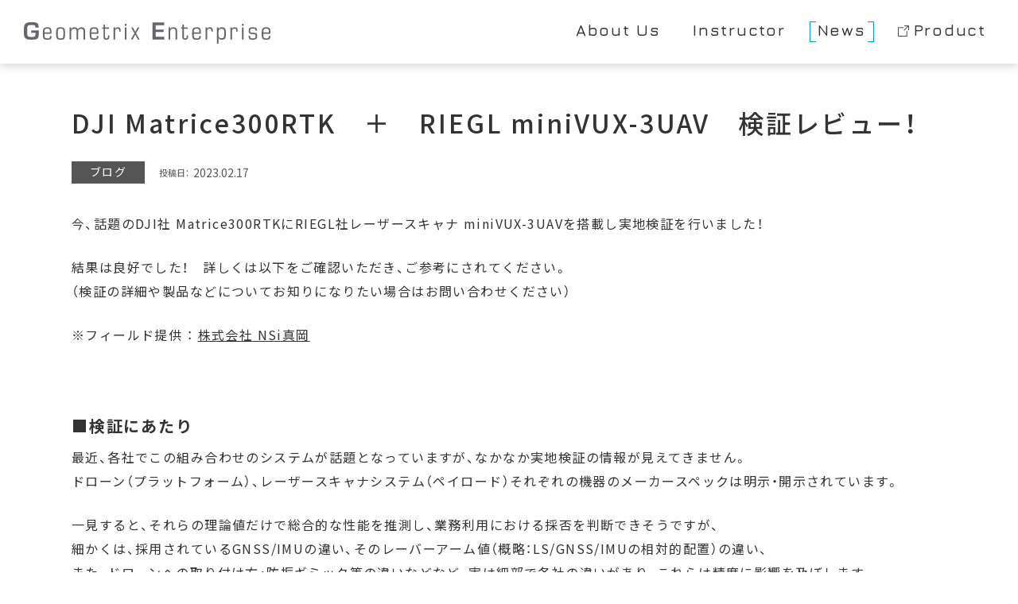

--- FILE ---
content_type: text/html; charset=UTF-8
request_url: https://www.geometrix.jp/information/800/
body_size: 8180
content:
<!DOCTYPE html>
<html lang="ja">

<head>
<!-- Google Tag Manager -->
<script>(function(w,d,s,l,i){w[l]=w[l]||[];w[l].push({'gtm.start':
new Date().getTime(),event:'gtm.js'});var f=d.getElementsByTagName(s)[0],
j=d.createElement(s),dl=l!='dataLayer'?'&l='+l:'';j.async=true;j.src=
'https://www.googletagmanager.com/gtm.js?id='+i+dl;f.parentNode.insertBefore(j,f);
})(window,document,'script','dataLayer','GTM-TT9VCHF');</script>
<!-- End Google Tag Manager -->
<meta charset="utf-8">
<meta name="format-detection" content="telephone=no">
<meta name="viewport" content="width=device-width, initial-scale=1.0">
<link rel="apple-touch-icon" sizes="180x180" href="/img/favicons/apple-touch-icon.png">
<link rel="icon" type="image/png" sizes="32x32" href="/img/favicons/favicon-32x32.png">
<link rel="icon" type="image/png" sizes="16x16" href="/img/favicons/favicon-16x16.png">
<link rel="manifest" href="/img/favicons/site.webmanifest">
<link rel="mask-icon" href="/img/favicons/safari-pinned-tab.svg" color="#4f4f4f">
<meta name="msapplication-TileColor" content="#2d89ef">
<meta name="theme-color" content="#ffffff">

<link rel="stylesheet" href="https://cdn.jsdelivr.net/npm/yakuhanjp@3.3.1/dist/css/yakuhanjp.min.css">
<link rel="stylesheet" href="/css/common/common.css?20230608104449">

<link rel="stylesheet" href="https://unpkg.com/scroll-hint@1.1.2/css/scroll-hint.css">
<link rel="stylesheet" href="/css/common/child.css?20230217100740">

<link rel="stylesheet" href="/css/news.css?20220929152126">
<noscript><link rel="stylesheet" href="/css/common/noscript.css"></noscript>

<meta name='robots' content='index, follow, max-image-preview:large, max-snippet:-1, max-video-preview:-1' />
	<style>img:is([sizes="auto" i], [sizes^="auto," i]) { contain-intrinsic-size: 3000px 1500px }</style>
	
	<!-- This site is optimized with the Yoast SEO plugin v24.9 - https://yoast.com/wordpress/plugins/seo/ -->
	<title>DJI Matrice300RTK　＋　RIEGL miniVUX-3UAV　検証レビュー！ | ニュース | Geometrix Enterprise</title>
	<meta property="og:locale" content="ja_JP" />
	<meta property="og:type" content="article" />
	<meta property="og:title" content="DJI Matrice300RTK　＋　RIEGL miniVUX-3UAV　検証レビュー！ | ニュース | Geometrix Enterprise" />
	<meta property="og:description" content="今、話題のDJI社 Matrice300RTKにRIEGL社レーザースキャナ miniVUX-3UAVを搭載し実地検証を行いました！ 結果は良好でした！　詳しくは以下をご確認いただき、ご参考にされてください。 （検証の詳 [&hellip;]" />
	<meta property="og:url" content="https://www.geometrix.jp/information/800/" />
	<meta property="og:site_name" content="Geometrix Enterprise" />
	<meta property="article:published_time" content="2023-02-17T07:03:46+00:00" />
	<meta property="article:modified_time" content="2023-03-06T02:15:06+00:00" />
	<meta property="og:image" content="https://www.geometrix.jp/wp-content/uploads/2023/02/Matrice300RTKminiVUX3-scaled.jpg" />
	<meta name="author" content="金井度量衡 荻野" />
	<meta name="twitter:card" content="summary_large_image" />
	<script type="application/ld+json" class="yoast-schema-graph">{"@context":"https://schema.org","@graph":[{"@type":"Article","@id":"https://www.geometrix.jp/information/800/#article","isPartOf":{"@id":"https://www.geometrix.jp/information/800/"},"author":{"name":"金井度量衡 荻野","@id":"https://www.geometrix.jp/#/schema/person/3077a5f426d7ef2f509ff135981d5fc2"},"headline":"DJI Matrice300RTK　＋　RIEGL miniVUX-3UAV　検証レビュー！","datePublished":"2023-02-17T07:03:46+00:00","dateModified":"2023-03-06T02:15:06+00:00","mainEntityOfPage":{"@id":"https://www.geometrix.jp/information/800/"},"wordCount":115,"publisher":{"@id":"https://www.geometrix.jp/#organization"},"image":{"@id":"https://www.geometrix.jp/information/800/#primaryimage"},"thumbnailUrl":"https://www.geometrix.jp/wp-content/uploads/2023/02/Matrice300RTKminiVUX3-scaled.jpg","articleSection":["ブログ"],"inLanguage":"ja"},{"@type":"WebPage","@id":"https://www.geometrix.jp/information/800/","url":"https://www.geometrix.jp/information/800/","name":"DJI Matrice300RTK　＋　RIEGL miniVUX-3UAV　検証レビュー！ | ニュース | Geometrix Enterprise","isPartOf":{"@id":"https://www.geometrix.jp/#website"},"primaryImageOfPage":{"@id":"https://www.geometrix.jp/information/800/#primaryimage"},"image":{"@id":"https://www.geometrix.jp/information/800/#primaryimage"},"thumbnailUrl":"https://www.geometrix.jp/wp-content/uploads/2023/02/Matrice300RTKminiVUX3-scaled.jpg","datePublished":"2023-02-17T07:03:46+00:00","dateModified":"2023-03-06T02:15:06+00:00","breadcrumb":{"@id":"https://www.geometrix.jp/information/800/#breadcrumb"},"inLanguage":"ja","potentialAction":[{"@type":"ReadAction","target":["https://www.geometrix.jp/information/800/"]}]},{"@type":"ImageObject","inLanguage":"ja","@id":"https://www.geometrix.jp/information/800/#primaryimage","url":"https://www.geometrix.jp/wp-content/uploads/2023/02/Matrice300RTKminiVUX3-scaled.jpg","contentUrl":"https://www.geometrix.jp/wp-content/uploads/2023/02/Matrice300RTKminiVUX3-scaled.jpg","width":2560,"height":1920},{"@type":"BreadcrumbList","@id":"https://www.geometrix.jp/information/800/#breadcrumb","itemListElement":[{"@type":"ListItem","position":1,"name":"ホーム","item":"https://www.geometrix.jp/"},{"@type":"ListItem","position":2,"name":"DJI Matrice300RTK　＋　RIEGL miniVUX-3UAV　検証レビュー！"}]},{"@type":"WebSite","@id":"https://www.geometrix.jp/#website","url":"https://www.geometrix.jp/","name":"Geometrix Enterprise","description":"「ドローン」×「測量」プロによる直接指導で確かな技術をその手に。Geometrix Enterprise は、DJI ENTERPRISE 認定特約店・DJI CAMP ENTERPRISE 認定講座です。","publisher":{"@id":"https://www.geometrix.jp/#organization"},"potentialAction":[{"@type":"SearchAction","target":{"@type":"EntryPoint","urlTemplate":"https://www.geometrix.jp/?s={search_term_string}"},"query-input":{"@type":"PropertyValueSpecification","valueRequired":true,"valueName":"search_term_string"}}],"inLanguage":"ja"},{"@type":"Organization","@id":"https://www.geometrix.jp/#organization","name":"Geometrix Enterprise","url":"https://www.geometrix.jp/","logo":{"@type":"ImageObject","inLanguage":"ja","@id":"https://www.geometrix.jp/#/schema/logo/image/","url":"https://www.geometrix.jp/wp-content/uploads/2022/09/graph.jpg","contentUrl":"https://www.geometrix.jp/wp-content/uploads/2022/09/graph.jpg","width":302,"height":302,"caption":"Geometrix Enterprise"},"image":{"@id":"https://www.geometrix.jp/#/schema/logo/image/"}},{"@type":"Person","@id":"https://www.geometrix.jp/#/schema/person/3077a5f426d7ef2f509ff135981d5fc2","name":"金井度量衡 荻野","image":{"@type":"ImageObject","inLanguage":"ja","@id":"https://www.geometrix.jp/#/schema/person/image/","url":"https://secure.gravatar.com/avatar/233a9bda3326a9b2e9481c179fbb763e?s=96&d=mm&r=g","contentUrl":"https://secure.gravatar.com/avatar/233a9bda3326a9b2e9481c179fbb763e?s=96&d=mm&r=g","caption":"金井度量衡 荻野"}}]}</script>
	<!-- / Yoast SEO plugin. -->


<style id='classic-theme-styles-inline-css' type='text/css'>
/*! This file is auto-generated */
.wp-block-button__link{color:#fff;background-color:#32373c;border-radius:9999px;box-shadow:none;text-decoration:none;padding:calc(.667em + 2px) calc(1.333em + 2px);font-size:1.125em}.wp-block-file__button{background:#32373c;color:#fff;text-decoration:none}
</style>
<link rel='stylesheet' id='aurora-heatmap-css' href='https://www.geometrix.jp/wp-content/plugins/aurora-heatmap/style.css' type='text/css' media='all' />
<script type="text/javascript" id="aurora-heatmap-js-extra">
/* <![CDATA[ */
var aurora_heatmap = {"_mode":"reporter","ajax_url":"https:\/\/www.geometrix.jp\/wp-admin\/admin-ajax.php","action":"aurora_heatmap","reports":"click_pc,click_mobile","debug":"0","ajax_delay_time":"3000","ajax_interval":"10","ajax_bulk":null};
/* ]]> */
</script>
<script type="text/javascript" src="https://www.geometrix.jp/wp-content/plugins/aurora-heatmap/js/aurora-heatmap.min.js" id="aurora-heatmap-js"></script>

<script src="/js/webfontloader.js?20230217103304"></script>
</head>

<body id="top" class="pc index">
<!-- Google Tag Manager (noscript) -->
<noscript><iframe src="https://www.googletagmanager.com/ns.html?id=GTM-TT9VCHF"
height="0" width="0" style="display:none;visibility:hidden"></iframe></noscript>
<!-- End Google Tag Manager (noscript) -->
<noscript><div id="nojs">JavaScriptが無効のため、一部機能がご利用いただけない場合や正しい情報を取得できない場合がございます。</div></noscript>

<div id="wrapper">


<header id="header_wrap">
	<h1 id="logo"><a href="/" class="logo_link"><img src="/img/common/logo.svg" alt="Geometrix Enterprise" width="310" height="27" class="logo_img"></a></h1>
	<div id="toggle"><button type="button" class="toggle_btn"><span class="toggle_txt">MENU</span></button></div>
	<nav id="menu" class="menu_dis">
		<ul class="menu_list">
			<li class="menu_item"><a href="/about-us/" class="menu_link"><span class="menu_link_in">About Us</span></a></li>
			<li class="menu_item"><a href="/instructor/" class="menu_link"><span class="menu_link_in">Instructor</span></a></li>
			<li class="menu_item on"><a href="/information/" class="menu_link"><span class="menu_link_in">News</span></a></li>
			<li class="menu_item"><a href="https://enterprise.dji.com/jp" target="_blank" rel="noopener" class="menu_link"><span class="menu_link_in">Product</span></a></li>
		</ul>
		<div class="header_cta">
			<a href="/form/contact/" class="cta_btn"><span class="cta_btn_txt">お問い合わせフォーム</span></a>
		</div>
	</nav>
</header>

<main id="content_wrap" class="news_post">
	<h1 class="page_title">DJI Matrice300RTK　＋　RIEGL miniVUX-3UAV　検証レビュー！</h1>

	<div class="content_area">
		<p class="news_post_info post_content">
			<span class="news_cate">ブログ</span>
			投稿日：<time datetime="2023-02-17" class="news_date">2023.02.17</time>
		</p>

		<p>今、話題の<span>DJI</span>社<span> Matrice300RTK</span>にRIEGL社レーザースキャナ<span> miniVUX-3UAV</span>を搭載し実地検証を行いました！</p>
<p>結果は良好でした！　詳しくは以下をご確認いただき、ご参考にされてください。<br />
（検証の詳細や製品などについてお知りになりたい場合はお問い合わせください）</p>
<p>※フィールド提供 ： <a href="http://nsimoka.com/">株式会社 NSi真岡</a></p>
<p>&nbsp;</p>
<h5><strong>■検証にあたり</strong></h5>
<p>最近、各社でこの組み合わせのシステムが話題となっていますが、なかなか実地検証の情報が見えてきません。<br />
ドローン（プラットフォーム）、レーザースキャナシステム（ペイロード）それぞれの機器のメーカースペックは明示・開示されています。</p>
<p>一見すると、それらの理論値だけで総合的な性能を推測し、業務利用における採否を判断できそうですが、<br />
細かくは、採用されているGNSS/IMUの違い、そのレーバーアーム値（概略：LS/GNSS/IMUの相対的配置）の違い、<br />
また、ドローンへの取り付け方・防振ギミック等の違いなどなど、実は細部で各社の違いがあり、これらは精度に影響を及ぼします。<br />
(補足：そのため地理院マニュアル案ではボアサイトキャリブレーションにより定期点検し、適用業務における要求事項を満たすか事前確認するようガイドラインしているわけです)。</p>
<p>様々な目的・要求の業務に、様々なシステムを用いて対応するためにも、<br />
やはり、実地で性能評価することが極めて重要であり、それを地理院が求める項目において証明することが必要なのだと思います。</p>
<p>&nbsp;</p>
<p>金井度量衡株式会社・Geometrix Enterprise</p>
<p>吉田雄一（写真測量学会認定講師）　　　拝</p>
<p>&nbsp;</p>
<p>&nbsp;</p>
<h5><strong>■使用機器</strong></h5>
<p>・ドローン　　　　　：　<a href="https://www.dji.com/jp/matrice-300">DJI Matrice 300 RTK</a> <span style="color: #ff0000;"><br />
</span>・レーザースキャナ　：　<a href="https://www.riegl-japan.co.jp/product/uas-uav/riegl-minivux-3uav.html">RIEGL miniVUX-3UAV </a><span style="color: #ff0000;"><br />
</span>・ソフトウェア　　　：　<a href="https://www.applanix.com/products/pospac-uav.htm">Applanix POSPac UAV</a>　、　<a href="https://www.riegl-japan.co.jp/product/software/s-air-mobile/riprocess.html">RIEGL RiPROCESS</a></p>
<p><img fetchpriority="high" decoding="async" src="https://www.geometrix.jp/wp-content/uploads/2023/02/Matrice300RTKminiVUX3-scaled.jpg" alt="" width="702" height="527" class="wp-image-812 aligncenter" srcset="https://www.geometrix.jp/wp-content/uploads/2023/02/Matrice300RTKminiVUX3-scaled.jpg 2560w, https://www.geometrix.jp/wp-content/uploads/2023/02/Matrice300RTKminiVUX3-891x668.jpg 891w, https://www.geometrix.jp/wp-content/uploads/2023/02/Matrice300RTKminiVUX3-768x576.jpg 768w, https://www.geometrix.jp/wp-content/uploads/2023/02/Matrice300RTKminiVUX3-1536x1152.jpg 1536w, https://www.geometrix.jp/wp-content/uploads/2023/02/Matrice300RTKminiVUX3-2048x1536.jpg 2048w" sizes="(max-width: 702px) 100vw, 702px" /></p>
<h5><strong>■検証概要</strong></h5>
<p>・精度検証：飛行高度別　ボアサイトキャリブレーション<br />
ボアサイトキャリブレーション：<span><a href="https://psgsv2.gsi.go.jp/koukyou/public/uavls/doc/ex_cal.pdf">【UAVレーザ測量マニュアル改正案】_補足資料_CAL手法</a></span></p>
<p>・飛行時間検証：自動飛行ルートのループ設定による、安全運航限界の確認</p>
<p>&nbsp;</p>
<h5><strong>■飛行諸元</strong></h5>
<p>・精度検証①<br />
　高度　：　100m<br />
　速度　：　3m/s<br />
　点密度：　Min 80pts/㎡　、　Avg 125pts/㎡　、　Max 159pts/㎡</p>
<p>・精度検証②<br />
　高度　：　140m<br />
　速度　：　3m/s<br />
　点密度：　Min 57pts/㎡　、　Avg 90pts/㎡　、　Max 115pts/㎡</p>
<p>※点密度は1回飛行の場合。実際の点群は重複がある。<br />
※飛行高度のみの変更のため、ルートの条件は共通。</p>
<p>・対空標識設置箇所、飛行ルート<br />
<span style="color: #ff0000;">▲</span>：調整用基準点　　<span style="color: #ffcc00;">●</span>：検証点<br />
<img decoding="async" src="https://www.geometrix.jp/wp-content/uploads/2023/02/d451f9f534622fc5aa17ccb9393f2a29.jpg" alt="" width="591" height="486" class="alignnone size-full wp-image-822" /></p>
<p>&nbsp;</p>
<p>・飛行時間検証①<br />
　高度　：　100m<br />
　速度　：　3m/s<br />
<span style="color: #ff0000;"></span></p>
<p>・飛行時間検証②<br />
　高度　：　100m<br />
　速度　：　5m/s</p>
<p>・条件(①②共通)<br />
　・1コース3～5分のルートを飛行<br />
　・機体のバッテリーが30%の警告が出るまでルートを繰り返し飛行させる<br />
　・終了したら着陸し、それまでの時間を記録する</p>
<p>・飛行ルート<img decoding="async" src="https://www.geometrix.jp/wp-content/uploads/2023/02/5fb2c8b3b84261e3b6e70545116b6578.png" alt="" width="650" height="521" class="alignnone  wp-image-837" srcset="https://www.geometrix.jp/wp-content/uploads/2023/02/5fb2c8b3b84261e3b6e70545116b6578.png 3381w, https://www.geometrix.jp/wp-content/uploads/2023/02/5fb2c8b3b84261e3b6e70545116b6578-833x668.png 833w, https://www.geometrix.jp/wp-content/uploads/2023/02/5fb2c8b3b84261e3b6e70545116b6578-768x616.png 768w, https://www.geometrix.jp/wp-content/uploads/2023/02/5fb2c8b3b84261e3b6e70545116b6578-1536x1232.png 1536w, https://www.geometrix.jp/wp-content/uploads/2023/02/5fb2c8b3b84261e3b6e70545116b6578-2048x1643.png 2048w" sizes="(max-width: 650px) 100vw, 650px" /></p>
<p>&nbsp;</p>
<h5><strong>■検証結果</strong></h5>
<p>・取得点群<br />
<img loading="lazy" decoding="async" src="https://www.geometrix.jp/wp-content/uploads/2023/02/54e7fc746b2c5e0ba6cfa1625743c5ae-scaled.jpg" alt="" width="756" height="416" class="alignnone  wp-image-841" srcset="https://www.geometrix.jp/wp-content/uploads/2023/02/54e7fc746b2c5e0ba6cfa1625743c5ae-scaled.jpg 2560w, https://www.geometrix.jp/wp-content/uploads/2023/02/54e7fc746b2c5e0ba6cfa1625743c5ae-1080x595.jpg 1080w, https://www.geometrix.jp/wp-content/uploads/2023/02/54e7fc746b2c5e0ba6cfa1625743c5ae-768x423.jpg 768w, https://www.geometrix.jp/wp-content/uploads/2023/02/54e7fc746b2c5e0ba6cfa1625743c5ae-1536x847.jpg 1536w, https://www.geometrix.jp/wp-content/uploads/2023/02/54e7fc746b2c5e0ba6cfa1625743c5ae-2048x1129.jpg 2048w" sizes="auto, (max-width: 756px) 100vw, 756px" /></p>
<p>・点群のばらつき<br />
　・検証点の断面<br />
<img loading="lazy" decoding="async" src="https://www.geometrix.jp/wp-content/uploads/2023/02/a0561b0034c937820e10bd7e84db90cf.png" alt="" width="1082" height="327" class="alignnone size-full wp-image-844" srcset="https://www.geometrix.jp/wp-content/uploads/2023/02/a0561b0034c937820e10bd7e84db90cf.png 1082w, https://www.geometrix.jp/wp-content/uploads/2023/02/a0561b0034c937820e10bd7e84db90cf-1080x326.png 1080w, https://www.geometrix.jp/wp-content/uploads/2023/02/a0561b0034c937820e10bd7e84db90cf-768x232.png 768w" sizes="auto, (max-width: 1082px) 100vw, 1082px" /><br />
<span style="font-size: 1.5rem; letter-spacing: 1.32px;"></span><span style="font-size: 1.5rem; letter-spacing: 1.32px;">※参考　使用した対空標識の写真<br />
<img loading="lazy" decoding="async" src="https://www.geometrix.jp/wp-content/uploads/2023/02/b4ce8edafea4842900214750d478e0f5.png" alt="" width="323" height="240" class="alignnone size-full wp-image-845" /></span></p>
<p>　・構造物の断面<br />
<img loading="lazy" decoding="async" src="https://www.geometrix.jp/wp-content/uploads/2023/02/8bb6bf2fc72e966df7bf843f4203a85d.png" alt="" width="872" height="402" class="alignnone size-full wp-image-843" srcset="https://www.geometrix.jp/wp-content/uploads/2023/02/8bb6bf2fc72e966df7bf843f4203a85d.png 872w, https://www.geometrix.jp/wp-content/uploads/2023/02/8bb6bf2fc72e966df7bf843f4203a85d-768x354.png 768w" sizes="auto, (max-width: 872px) 100vw, 872px" /><br />
・検証点精度(誤差のみ表記)</p>
<p>　・飛行高度100m　検証①<br />
　　点名<br />
　 　K1　　ΔX　：　 0.0251400　　ΔY　：　-0.0308723　　ΔZ　：　-0.0245832<br />
　 　K2　　ΔX　：　-0.0116270　　ΔY　：　-0.0105163　　ΔZ　：　-0.0244437<br />
　 　K3　　ΔX　：　-0.0140048　　ΔY　：　-0.0385272　　ΔZ　：　-0.0086576</p>
<p>　・飛行高度140m　検証②<br />
　　点名<br />
　 　K1　　ΔX　：　 0.0134900　　ΔY　：　-0.0355300　　ΔZ　：　-0.0349147<br />
　 　K2　　ΔX　：　-0.0199331　　ΔY　：　-0.0162549　　ΔZ　：　-0.0193431<br />
　 　K3　　ΔX　：　-0.0061818　　ΔY　：　-0.0390707　　ΔZ　：　-0.0100808</p>
<p>&nbsp;</p>
<p>&nbsp;</p>
<p>&nbsp;</p>
<p>・飛行時間検証</p>
<p>　・速度3<span>m/s時　</span>飛行時間①<br />
　　バッテリー残量30％までの飛行時間　：　20分</p>
<p>　・速度5<span>m/s時　飛行</span>時間②<br />
　　バッテリー残量30％までの飛行時間　：　21分</p>
<p>&nbsp;</p>
<p>&nbsp;</p>
<p><a href="/form/contact/" class="form_btn">お問い合わせフォーム</a></p>
		
		<h2 class="related_head">関連記事</h2>
				<ul class="news_list">
						<li class="news_item">
				<a href="https://www.geometrix.jp/information/940/" class="news_link">
					<div class="news_post_info">
						<span class="news_cate">ブログ</span>
						投稿日：<time datetime="2025-01-17" class="news_date">2025.01.17</time>
					</div>
					<p class="news_ttl">Matrice 4 Enterpriseのご紹介！</p>
				</a>
			</li>
						<li class="news_item">
				<a href="https://www.geometrix.jp/information/796/" class="news_link">
					<div class="news_post_info">
						<span class="news_cate">ブログ</span>
						投稿日：<time datetime="2023-02-16" class="news_date">2023.02.16</time>
					</div>
					<p class="news_ttl">UAV搭載型レーザスキャナマニュアル案　準則へ移行（雑感）</p>
				</a>
			</li>
						<li class="news_item">
				<a href="https://www.geometrix.jp/information/464/" class="news_link">
					<div class="news_post_info">
						<span class="news_cate">ブログ</span>
						投稿日：<time datetime="2022-11-24" class="news_date">2022.11.24</time>
					</div>
					<p class="news_ttl">-Matrice 300 RTK　カメラ-　　Zenmuse P1のご紹介！</p>
				</a>
			</li>
					</ul>
		
		<p class="btn_wrap"><a href="/information/" class="link_btn"><span>ニュース一覧へ戻る</span></a></p>
	</div>

	<div id="pankuzu">
	<ol itemscope itemtype="http://schema.org/BreadcrumbList">
				<li itemprop="itemListElement" itemscope itemtype="http://schema.org/ListItem"><a itemprop="item" href="/"><span itemprop="name">TOP</span></a><meta itemprop="position" content="1" /></li>
					<li itemprop="itemListElement" itemscope itemtype="http://schema.org/ListItem"><a itemprop="item" href="/information/"><span itemprop="name">ニュース</span></a><meta itemprop="position" content="2" /></li>
			<li itemprop="itemListElement" itemscope itemtype="http://schema.org/ListItem"><a itemprop="item" href="/information/800/"><span itemprop="name">DJI Matrice300RTK　＋　RIEGL miniVUX-3UAV　検証レビュー！</span></a><meta itemprop="position" content="3" /></li>
			</ol>
</div>
</main>


<footer id="footer_wrap">
	<div id="return"><a href="#top" class="return_btn">PAGE TOP</a></div>

	<div class="footer_area">
		<div class="f_logo"><a href="/" class="f_logo_link"><img src="/img/common/logo.svg" alt="DJI Geometrix Enterprise" width="426" height="39" loading="lazy" class="f_logo_img"></a></div>
		<ul class="f_menu_list">
			<li class="f_menu_item"><a href="/about-us/" class="f_menu_link">About Us</a></li>
			<li class="f_menu_item"><a href="/instructor/" class="f_menu_link">Instructor</a></li>
			<li class="f_menu_item"><a href="/information/" class="f_menu_link">News</a></li>
			<li class="f_menu_item"><a href="https://enterprise.dji.com/jp" target="_blank" rel="noopener" class="f_menu_link">Product</a></li>
		</ul>
	</div>
	<p class="copyright"><small class="copy_txt">&copy; Geometrix Enterprise</small></p>
</footer>

</div>

<script src="https://code.jquery.com/jquery-3.6.0.min.js" integrity="sha256-/xUj+3OJU5yExlq6GSYGSHk7tPXikynS7ogEvDej/m4=" crossorigin="anonymous"></script>
<script src="/js/common.js?20220928161251"></script>
<script src="https://unpkg.com/scroll-hint@1.1.2/js/scroll-hint.js"></script>
<script>
(function(){
	let table = document.querySelectorAll('table');
	for(let cnt = 0; cnt < table.length; cnt++){
		let table_tr = table[cnt].querySelectorAll('tr');
		for(var cnt_tr = 0; cnt_tr < table_tr.length; cnt_tr++){
			var table_tr_child = table_tr[cnt_tr].querySelectorAll('th, td');
			count_column = table_tr_child.length;
		}
		if(count_column >= 3){ table[cnt].outerHTML = '<div class="scroll_table">' + table[cnt].outerHTML + '</div>'; }
	}
})();
window.addEventListener( 'load', function (e) {
	new ScrollHint('.scroll_table', {
		scrollHintIconAppendClass:'scroll-hint-icon-white',
		i18n:{scrollable: 'スクロールできます'}
	});
}, true );
</script>
<script type="text/javascript">
	function yearly(){
		obj = document.cat_area.year_select;
		index = obj.selectedIndex;
		href = obj.options[index].value;
		url = location.pathname;
		if(url.includes('category')){
			if(href.includes('date')){
				href = href.slice(-5);
				href = href.slice(0,4);
				location.href = url+'?year='+href;
			}else{
				location.href = url;
			}
		}else{
			location.href = href;
		}
	}
</script>
</body>
</html>

--- FILE ---
content_type: text/css
request_url: https://www.geometrix.jp/css/common/common.css?20230608104449
body_size: 3884
content:
@charset "utf-8";

/*----- reset -----*/
html{font-size:62.5%;height:100%;}
body{margin:0;padding:0;font-size:1.6rem;font-family:YakuHanJP,'Noto Sans CJK JP','Noto Sans JP',sans-serif,"游ゴシック","Yu Gothic",Yu Gothic,"Hiragino Kaku Gothic ProN","Hiragino Kaku Gothic Pro","メイリオ",Meiryo,"ＭＳ ゴシック";line-height:1.5;color:#333;height:100%;position:relative;letter-spacing:0.1em;overflow-wrap:break-word;word-wrap:break-word;}
header,main,article,section,nav,footer{display:block;}
div,dl,dt,dd,ul,ol,li,h1,h2,h3,h4,h5,h6,pre,form,fieldset,input,textarea,p,blockquote,th,td{margin:0;padding:0;font-size:100%;}
textarea{font-family:YakuHanJP,'Noto Sans CJK JP','Noto Sans JP',sans-serif,"游ゴシック","Yu Gothic",YuGothic,"Hiragino Kaku Gothic ProN","Hiragino Kaku Gothic Pro","メイリオ",Meiryo,"ＭＳ ゴシック";}
input{font-family:YakuHanJP,'Noto Sans CJK JP','Noto Sans JP',sans-serif,"游ゴシック","Yu Gothic",YuGothic,"Hiragino Kaku Gothic ProN","Hiragino Kaku Gothic Pro","メイリオ",Meiryo,"ＭＳ ゴシック";line-height:1.5;color:#333;position:relative;letter-spacing:0.1em;overflow-wrap:break-word;word-wrap:break-word;}
table{border-collapse:collapse;border-spacing:0;}
fieldset,img{border: 0;}
address,caption,cite,code,dfn,th,var{font-style:normal;font-weight:normal;}
em{font-style:normal;font-weight:500;}
ol,ul{list-style: none;}
caption{text-align:left;}
h1,h2,h3,h4,h5,h6{font-size:100%;font-weight:normal;}
q:before,q:after{content:'';}
abbr,acronym{border:0;}
input[type="button"],input[type="submit"],input[type="email"]{-webkit-appearance:none;border-radius:0;}
select::-ms-expand{display:none;}

*, *::before, *::after{box-sizing:border-box;}
.cf::after{content:"";clear:both;display:block;}
/*----- reset end -----*/
:root{
	--vw-100:100vw;
	--vw-50:calc(var(--vw-100)*.5);
	--jura:'Jura', sans-serif;
	--noto:'Noto Sans CJK JP','Noto Sans JP',sans-serif;
}

html{visibility:hidden;}
html.wf-active, html.wf-inactive{visibility:visible;}

#wrapper{overflow:hidden;}

.sp_size{display:none !important;}


/*----- header -----*/
#header_wrap{
	position:relative;
	z-index:10;
	display:flex;
	align-items:center;
	justify-content:space-between;
	padding:20px 30px 17px;
	box-shadow:0 3px 10px rgba(0,0,0,0.16);
}
#logo{width:310px;}
.logo_link, .logo_img{
	display:block;
	width:100%;
}
#toggle{display:none;}
#menu{
	display:flex;
	align-items:center;
	margin-top:5px;
}
.menu_list{
	display:flex;
	flex-wrap:wrap;
	padding:0;
	margin:0 0 10px;
}
.menu_item{
	list-style:none;
	margin:0 0 0 20px;
	line-height:2.6rem;
}
.menu_link{
	position:relative;
	display:block;
	color:#333 !important;
	font-family:var(--jura);
	font-size:2rem;
	font-weight:600;
	letter-spacing:1.76px;
	text-align:center;
	text-decoration:none;
}
.menu_link[target="_blank"]{
	padding-left:0;
	background:none;
}
.menu_link_in{
	position:relative;
	display:inline-block;
	padding:0 10px 2px;
}
.menu_link[target="_blank"] .menu_link_in{
	padding-left:30px;
	background:url(/img/common/icon_popup.svg) no-repeat center left 10px/14px;
}
.menu_link_in::before, .menu_link_in::after{
	content:'';
	position:absolute;
	top:2px;
	bottom:0;
	width:8px;
	height:26px;
	margin:auto;
	border-top:1px solid #009AD2;
	border-bottom:1px solid #009AD2;
	opacity:0;
	transition:opacity 0.3s;
}
.menu_link_in::before{
	left:0;
	border-left:1px solid #009AD2;
}
.menu_link_in::after{
	right:0;
	border-right:1px solid #009AD2;
}
a:hover .menu_link_in::before,
a:hover .menu_link_in::after,
.on .menu_link_in::before, .on .menu_link_in::after{
	opacity:1;
}

.header_cta{display:none;}


/*----- footer -----*/
#return{
	position:relative;
	z-index:10;
}
.return_btn{
	display:block;
	position:absolute;
	right:30px;
	bottom:20px;
	width:75px;
	height:70px;
	background:url(/img/common/pagetop.svg) no-repeat center;
	font-size:0;
	text-decoration:none !important;
	transition:transform 0.3s;
}
.return_btn:hover{transform:translateY(-10px);}

.footer_area{
	padding:60px 20px 40px;
	background:#E7E8E8;
}
.f_logo{
	width:310px;
	margin:0 auto 30px;
}
.f_logo_link, .f_logo_img{
	display:block;
	width:100%;
}

.f_menu_list{
	display:flex;
	flex-wrap:wrap;
	justify-content:center;
	padding:0;
	margin:0;
}
.f_menu_item{
	list-style:none;
	margin:0 10px;
	line-height:2.6rem;
}
.f_menu_link{
	position:relative;
	display:block;
	padding:0 10px 2px;
	color:#000 !important;
	font-family:var(--jura);
	font-size:2rem;
	letter-spacing:1.76px;
	text-decoration:none;
}
.f_menu_link[target="_blank"]{
	padding-left:30px;
	background:url(/img/common/icon_popup.svg) no-repeat center left 10px/14px;
}
.f_menu_link::before, .f_menu_link::after{
	content:'';
	position:absolute;
	top:0;
	bottom:0;
	width:8px;
	height:26px;
	margin:auto;
	border-top:1px solid #009AD2;
	border-bottom:1px solid #009AD2;
	opacity:0;
	transition:opacity 0.3s;
}
.f_menu_link::before{
	left:0;
	border-left:1px solid #009AD2;
}
.f_menu_link::after{
	right:0;
	border-right:1px solid #009AD2;
}
.f_menu_link:hover::before,
.f_menu_link:hover::after{
	opacity:1;
}

.copyright{
	padding:17px 20px 19px;
	margin:auto;
	background:#616364;
	color:#fff;
	line-height:2.4rem;
	text-align:center;
}
.copy_txt{
	display:block;
	font-size:1.3rem;
	letter-spacing:1.14px;
}


/*----- news_list -----*/
.news_list{padding:0;}
.news_item{
	list-style:none;
	margin-bottom:20px;
}
.news_link{
	display:block;
	padding:20px 70px 16px 30px;
	background:#fff url(/img/common/arrow_r_black.svg) no-repeat center right 30px;
	box-shadow:0 2px 6px rgba(0,0,0,0.25);
	text-decoration:none !important;
	transition:background 0.3s, box-shadow 0.3s;
}
.news_link:hover{
	background-image:url(/img/common/arrow_r_blue.svg);
	background-position:center right 20px;
	box-shadow:0 2px 6px rgba(0,0,0,0.1);
}
.news_post_info{
	display:flex;
	flex-wrap:wrap;
	align-items:center;
	margin-bottom:12px;
	color:#555;
	font-size:1.1rem;
	letter-spacing:0;
	line-height:1.6rem;
}
.news_cate{
	width:74px;
	padding:2px 0 3px;
	margin-right:14px;
	background:#555;
	color:#fff;
	font-size:1.4rem;
	letter-spacing:1.23px;
	line-height:2.1rem;
	text-align:center;
}
.news_date{
	font-size:1.4rem;
	line-height:1.8rem;
	margin-left:5px;
}
.news_ttl{
	margin:0;
	color:#222;
	font-size:1.6rem;
	letter-spacing:1.41px;
	line-height:2.7rem;
	transition:color 0.3s;
}
a:hover .news_ttl{color:#009AD2;}


/*----- cta -----*/
.cta_area{
	padding:100px 20px 0;
	background:url(/img/common/bg_contact.jpg) no-repeat center/cover;
}
.cta_box{
	position:relative;
	max-width:1100px;
	margin:0 auto 80px;
	background:rgba(0,0,0,0.8);
}
.cta_box_in{
	position:relative;
	padding:40px 60px 60px;
}
.cta_box::before, .cta_box::after,
.cta_box_in::before, .cta_box_in::after{
	content:'';
	position:absolute;
	width:30px;
	height:30px;
	border-top:1px solid #fff;
	border-left:1px solid #fff;
}
.cta_box::before{
	top:20px;
	left:20px;
}
.cta_box::after{
	top:20px;
	right:20px;
	transform:rotate(90deg);
}
.cta_box_in::before{
	bottom:20px;
	left:20px;
	transform:rotate(-90deg);
}
.cta_box_in::after{
	right:20px;
	bottom:20px;
	transform:rotate(180deg);
}
.cta_head{
	padding-bottom:0;
	margin:0 0 40px;
	color:#fff;
	font-size:2.4rem;
	letter-spacing:0;
	line-height:3.5rem;
	text-align:center;
}
.cta_head::before{
	content:attr(data-en);
	display:block;
	font-family:var(--jura);
	font-size:5.4rem;
	letter-spacing:4.75px;
	line-height:6.8rem;
	margin-bottom:10px;
}
.cta_head::after{display:none;}
.cta_btn{
	display:block;
	max-width:280px;
	padding:21px 0;
	margin:auto;
	background:#009AD2;
	color:#fff !important;
	font-size:1.6rem;
	font-weight:500;
	letter-spacing:0;
	line-height:2.8rem;
	text-align:center;
	text-decoration:none !important;
	transition:background 0.3s;
}
.cta_btn:hover{background:#0bf;}
.cta_btn_txt{
	display:inline-block;
	padding-left:35px;
	background:url(/img/common/icon_mail.svg) no-repeat center left;
}
.cta_area #pankuzu{
	max-width:1100px;
	padding-right:0;
	padding-left:0;
}


/*----- btn -----*/
.btn_wrap{margin-top:45px;}
.link_btn{
	position:relative;
	display:inline-block;
	padding-right:15px;
	color:#222 !important;
	font-size:1.6rem;
	letter-spacing:0;
	text-decoration:none !important;
}
.link_btn::after{
	content:'';
	position:absolute;
	top:2px;
	right:-1px;
	bottom:0;
	width:40px;
	height:40px;
	margin:auto;
	border:1px solid #000;
	border-radius:50%;
	transition:width 0.3s, height 0.3s, right 0.3s;
}
.link_btn:hover::after{
	right:-11px;
	width:60px;
	height:60px;
}
.link_btn span{
	position:relative;
	display:block;
	padding-right:70px;
}
.link_btn span::before, .link_btn span::after{
	content:'';
	position:absolute;
	top:2px;
	right:0;
	bottom:0;
	margin:auto;
	background:#000;
}
.link_btn span::before{
	width:60px;
	height:1px;
}
.link_btn span::after{
	width:7px;
	height:7px;
	border-radius:50%;
}

.form_btn{
	display:block;
	width:280px;
	padding:21px 0;
	background:#009AD2;
	color:#fff !important;
	font-size:1.6rem;
	font-weight:500;
	letter-spacing:0;
	line-height:2.8rem;
	text-align:center;
	text-decoration:none !important;
	transition:background 0.3s;
}
.form_btn:hover{background:#0bf;}


@media screen and (max-width:1160px){

#header_wrap{
	padding-right:20px;
	padding-left:20px;
}

}


@media screen and (max-width:1024px){

body{
	-webkit-text-size-adjust:100%;
	background:#fff;
	width:auto;
}
#wrapper.fixed{
	position:fixed;
	top:0;
	right:0;
	bottom:0;
	left:0;
}


/*----- header -----*/
#header_wrap{padding:0;}
.fixed #header_wrap::before{
	content:'';
	position:absolute;
	z-index:6;
	top:0;
	right:0;
	bottom:0;
	left:0;
	box-shadow:0 3px 10px rgba(0,0,0,0.16);
}
#logo{
	position:relative;
	z-index:8;
	margin-left:20px;
}
#toggle{
	position:relative;
	z-index:8;
	display:block;
}
.toggle_btn{
	position:relative;
	display:flex;
	align-items:center;
	justify-content:center;
	width:82px;
	height:80px;
	padding:0;
	background:none;
	border:none;
	font-size:0;
	text-decoration:none;
	-webkit-appearance:none;
	appearance:none;
}
.toggle_txt{
	position:relative;
	display:block;
	width:82px;
	height:80px;
}
.toggle_btn::before, .toggle_btn::after, .toggle_txt::before{
	content:'';
	display:block;
	position:absolute;
	z-index:10;
	left:0;
	right:0;
	margin:auto;
	width:22px;
	height:2px;
	background:#616364;
	transition:all 0.3s;
}
.toggle_btn::before{top:33px;}
.toggle_btn::after{top:45px;}
.toggle_txt::before{top:39px;}
.toggle_btn.open::before{
	top:39px;
	transform:rotate(135deg);
}
.toggle_btn.open::after{
	top:39px;
	transform:rotate(-135deg);
}
.open .toggle_txt::before{
	opacity:0;
	visibility:hidden;
}
#menu{
	position:fixed;
	display:block;
	z-index:5;
	top:80px;
	right:0;
	bottom:0;
	left:0;
	width:100%;
	height:100%;
	padding-bottom:100px;
	margin:0;
	background:linear-gradient(90deg, #fff 0%, #D0D0D0 100%);
	overflow:auto;
	-webkit-overflow-scrolling:touch;
}
.menu_dis{display:none !important;}
.menu_list{
	display:block;
	margin:60px 0 0;
}
.menu_item{
	margin:0 0 12px;
	line-height:2.3rem;
	text-align:center;
}
.menu_link{padding:10px 0;}

.header_cta{
	display:block;
	margin-top:45px;
}
.header_cta .cta_btn{
	width:230px;
	padding:14px 0;
	font-size:1.4rem;
}

}


@media screen and (min-width:768px) and (max-width:1024px){

/*----- footer -----*/
.return_btn{
	right:20px;
	width:70px;
	height:65px;
}
.footer_area{padding-top:45px;}


/*----- news_list -----*/
.news_link{
	padding:20px 60px 16px 20px;
	background-position:center right 20px !important;
}
.news_ttl{
	font-size:1.5rem;
	letter-spacing:1.32px;
	line-height:2.5rem;
}


/*----- cta -----*/
.cta_area{padding-top:70px;}
.cta_box{margin-bottom:75px;}
.cta_box_in{
	padding-right:20px;
	padding-left:20px;
}
.cta_head{
	font-size:2rem;
	line-height:2.9rem;
	margin-bottom:35px;
}
.cta_head::before{
	font-size:4.6rem;
	letter-spacing:4.05px;
	line-height:5.8rem;
}
.cta_area #pankuzu{padding-right:90px;}

}


@media screen and (max-width:767px){

.pc_size{display:none !important;}
.sp_size{display:block !important;}


/*----- header -----*/
#logo{width:264px;}
.toggle_btn{
	width:54px;
	height:54px;
}
.toggle_txt{
	width:54px;
	height:54px;
}
.toggle_btn::before{top:20px;}
.toggle_btn::after{top:32px;}
.toggle_txt::before, .toggle_btn.open::before, .toggle_btn.open::after{top:26px;}
#menu{top:54px;}


/*----- footer -----*/
.return_btn{
	right:20px;
	width:67px;
	height:60px;
}

.footer_area{padding:30px 0 0;}
.f_logo{width:264px;}
.f_menu_list{display:block;}
.f_menu_item{
	margin:0;
	border-top:1px solid #D1D3D3;
	line-height:2.3rem;
	text-align:center;
}
.f_menu_link{
	padding:16px 20px !important;
	background:none !important;
	font-size:1.8rem;
	letter-spacing:1.58px;
}
.f_menu_link::before, .f_menu_link::after{display:none;}
.f_menu_link[target="_blank"]::before{
	position:static;
	display:inline-block;
	top:auto;
	bottom:auto;
	left:auto;
	width:14px;
	height:14px;
	margin-right:5px;
	background:url(/img/common/icon_popup.svg) no-repeat center/cover;
	border:none;
	opacity:1;
}

.copyright{
	padding:12px 20px 14px;
	line-height:1.6rem;
}
.copy_txt{
	font-size:1.1rem;
	letter-spacing:0.97px;
}


/*----- news_list -----*/
.news_link{
	padding:20px 20px 40px 20px;
	background-position:right 20px bottom 20px !important;
}
.news_post_info{margin-bottom:10px;}
.news_date{margin-bottom:1px;}
.news_ttl{
	font-size:1.4rem;
	letter-spacing:1.23px;
	line-height:2.4rem;
}


/*----- cta -----*/
.cta_area{padding-top:40px;}
.cta_box{margin-bottom:60px;}
.cta_box_in{padding:35px 20px 55px;}
.cta_head{
	font-size:1.4rem;
	line-height:2rem;
	margin-bottom:30px;
}
.cta_head::before{
	font-size:3.8rem;
	letter-spacing:3.34px;
	line-height:4.8rem;
	margin-bottom:0;
}
.cta_btn{
	width:250px;
	padding:16px 0;
}
.cta_area #pankuzu{padding-right:90px;}

}


/*----- Message for IE -----*/
.for_ie{
	position:relative;
	background:#f00;
	z-index:9999;
	border-bottom:2px solid #fff;
}
.ie_wrap{
	max-width:1140px;
	padding:25px 20px 15px;
	margin:auto;
}
.ie_txt{
	margin-bottom:20px;
	color:#fff;
	font-size:1.4rem;
	letter-spacing:1.4px;
	line-height:2rem;
}
.download_wrap{overflow:hidden;}
.download_link{
	float:left;
	display:block;
	width:260px;
	padding:11px 25px 12px;
	margin:0 15px 15px 0;
	background:url(/img/common/icon_popup_white.svg) no-repeat center right 10px !important;
	border:1px solid #fff;
	color:#fff !important;
	font-size:1.4rem;
	letter-spacing:1.4px;
	text-align:center;
	text-decoration:none;
}
.download_link:hover{
	background-color:#fff !important;
	background-image:url(/img/common/icon_popup_red.svg) !important;
	color:#f00 !important;
}


/*----- print -----*/
@media print{
	:root{--vw-100:1200px;}
	body{
		width:1200px;
		transform:scale(1);
		-moz-transform:scale(1);
		-webkit-transform:scale(1);
		transform-origin:0 0;
		zoom:.91;
		margin:auto
	}
	@media all and (-ms-high-contrast:none){
		body{width:1200px}
	}
	@media (-ms-high-contrast:none),(-ms-high-contrast:active){
		body{width:1200px}
	}
	@media all and (-webkit-min-device-pixel-ratio:0) and (min-resolution:.001dpcm){
		body{
			width:1200px;
			transform:scale(.8);
			-moz-transform:scale(.8);
			-webkit-transform:scale(.8);
			transform-origin:0 0;
			margin:auto
		}
	}
}
/*----- print end -----*/

--- FILE ---
content_type: text/css
request_url: https://www.geometrix.jp/css/common/child.css?20230217100740
body_size: 2377
content:
@charset "utf-8";

#content_wrap{position:relative;}

.title_area{
	position:relative;
	padding:0 20px;
	margin-bottom:60px;
	background:rgba(176,176,176,0.25);
}
.title_area::before{
	content:'';
	position:absolute;
	top:0;
	right:0;
	bottom:0;
	left:0;
	width:100vw;
	height:1px;
	margin:auto;
	background:#D6D6D6;
}
.title_area::after{
	content:'';
	position:absolute;
	top:0;
	right:0;
	width:386px;
	height:200px;
	background:url(/img/common/bg_h1.jpg) no-repeat center/cover;
	clip-path:polygon(62px 0, 100% 0, 100% 100%, 0 100%);
}
.title_box{
	position:relative;
	max-width:1100px;
	margin:auto;
	border-right:1px solid #D6D6D6;
	border-left:1px solid #D6D6D6;
}
.title_box::before, .title_box::after{
	content:'';
	position:absolute;
	z-index:-1;
	top:0;
	bottom:0;
	right:0;
	left:0;
	margin:auto;
}
.title_box::before{
	width:50%;
	height:100%;
	border-right:1px solid #D6D6D6;
	border-left:1px solid #D6D6D6;
}
.title_box::after{
	width:1px;
	height:100%;
	background:#D6D6D6;
}
.page_title{
	position:relative;
	z-index:1;
	padding:39px 0 48px;
	font-size:2.4rem;
	letter-spacing:0;
	line-height:3.5rem;
}
.page_title::before{
	content:attr(data-en);
	display:block;
	margin-bottom:10px;
	font-family:var(--jura);
	font-size:5.4rem;
	letter-spacing:4.75px;
	line-height:6.8rem;
	text-transform:capitalize;
}

.content_area{
	max-width:1140px;
	padding:0 20px 40px;
	margin:auto;
}
.content_area > *:first-child{margin-top:0;}

a{
	color:#333;
	text-decoration:underline;
}
a:visited{color:#9E088F;}
a:hover{text-decoration:none;}
a[target="_blank"]{
	padding-left:20px;
	background:url(/img/common/icon_popup.svg) no-repeat center left/14px;
}
a.non[target="_blank"]{
	padding-left:0;
	background:none;
}
a[href$=".doc"], a[href$=".docx"]{
	padding-left:20px;
	background:url(/img/common/icon_word.svg) no-repeat center left/14px;
}
a[href$=".xls"], a[href$=".xlsx"]{
	padding-left:20px;
	background:url(/img/common/icon_excel.svg) no-repeat center left/14px;
}
a[href$=".pdf"]{
	padding-left:20px;
	background:url(/img/common/icon_pdf.svg) no-repeat center left/14px;
}
a.none[href$=".pdf"]{
	padding-left:0;
	background:none;
}
a[href$=".zip"]{
	padding-left:20px;
	background:url(/img/common/icon_zip.svg) no-repeat center left/14px;
}
a[download]{
	padding-left:20px;
	background:url(/img/common/icon_download.svg) no-repeat center left/14px;
}
[href^="tel:"]{
	color:#333 !important;
	pointer-events:none;
}

h2{
	position:relative;
	padding-bottom:15px;
	margin:45px 0 15px;
	color:#000;
	font-size:3.2rem;
	letter-spacing:2.82px;
	line-height:4.6rem;
}
h2::after{
	content:'';
	position:absolute;
	bottom:0;
	left:0;
	width:30px;
	height:3px;
	background:#333;
}
h3{
	padding-bottom:14px;
	margin:40px 0 15px;
	border-bottom:1px solid #333;
	color:#000;
	font-size:2.8rem;
	letter-spacing:2.46px;
	line-height:4rem;
}
h4{
	position:relative;
	padding-bottom:13px;
	margin:30px 0 15px;
	font-size:2.4rem;
	letter-spacing:2.11px;
	line-height:3.5rem;
}
h4::after{
	content:'';
	position:absolute;
	bottom:0;
	left:0;
	width:20px;
	height:3px;
	background:#E66E2B;
}
h5{
	margin:30px 0 10px;
	font-size:2rem;
	letter-spacing:1.76px;
	line-height:2.9rem;
}

img{
	display:block;
	max-width:100%;
	height:auto;
}
a img{pointer-events:none;}
.alignleft{margin-right:auto;}
.aligncenter{margin:auto;}
.alignright{margin-left:auto;}

p{
	letter-spacing:1.41px;
	line-height:3rem;
	margin-bottom:25px;
}
ul, ol{
	padding-left:20px;
	margin-bottom:25px;
}
ul li{list-style:disc;}
ol li{list-style:decimal;}
li{
	letter-spacing:1.41px;
	line-height:2.6rem;
	margin-bottom:5px;
}

table{
	table-layout:fixed;
	width:100%;
	margin-bottom:25px;
	border-top:1px solid #ddd;
}
th, td{
	padding:26px 20px;
	border-bottom:1px solid #ddd;
	letter-spacing:0;
	line-height:2.6rem;
	vertical-align:top;
}
th{
	width:270px;
	font-weight:500;
	text-align:left;
}
td *{letter-spacing:0 !important;}
td *:last-child{margin-bottom:0;}

.page_link{
	display:flex;
	flex-wrap:wrap;
	padding:0;
}
.page_link li{
	list-style:none;
	width:25%;
	padding:0 22px;
	margin-bottom:20px;
}
.page_link a{
	position:relative;
	color:#333;
}
.page_link a::before{
	content:'';
	position:absolute;
	top:6px;
	left:-20px;
	width:10px;
	height:10px;
	border-right:1px solid #333;
	border-bottom:1px solid #333;
	transform:rotate(45deg);
}

.column_2, .column_3{
	display:flex;
	flex-wrap:wrap;
	margin:-20px 0 25px;
}
.column_2 > *{
	width:calc((100% - 20px) / 2);
	margin:20px 20px 0 0;
}
.column_3 > *{
	width:calc((100% - 40px) / 3);
	margin:20px 20px 0 0;
}
.column_2 > *:nth-child(even), .column_3 > *:nth-child(3n){margin-right:0;}

.map, .movie_wrap{
	position:relative;
	width:auto;
	height:0;
	padding-bottom:56.25%;
	margin:0 auto;
	overflow:hidden;
}
.map iframe, .movie_wrap iframe{
	position: absolute;
	top:0;
	left:0;
	width:100%;
	height:100%;
	border:none;
}

#pankuzu{
	max-width:1140px;
	padding:0 20px 10px;
	margin:auto;
}
#pankuzu ol{
	display:flex;
	flex-wrap:wrap;
	padding:0;
	margin:0;
}
#pankuzu li{
	position:relative;
	list-style:none;
	margin-right:20px;
	font-size:1.2rem;
	letter-spacing:1.06px;
}
#pankuzu li:last-child{margin-right:0;}
#pankuzu li::after{
	content:'';
	position:absolute;
	top:0;
	right:-11px;
	bottom:0;
	width:5px;
	height:5px;
	margin:auto;
	border-top:1px solid #B0B0B0;
	border-right:1px solid #B0B0B0;
	transform:rotate(45deg);
}
#pankuzu li:last-child::after{display:none;}
#pankuzu a{
	color:#333;
	text-decoration:none;
}
#pankuzu li:last-child a{
	color:#B0B0B0 !important;
	text-decoration:none;
	pointer-events:none;
}
#pankuzu a:hover{text-decoration:underline;}


/*----- about -----*/
.about_list{
	display:flex;
	flex-wrap:wrap;
	justify-content:space-between;
	max-width:760px;
	padding:0;
	margin:auto;
}
.about_list li{
	list-style:none;
	width:calc((100% - 40px) / 2);
	margin-bottom:25px;
}
.about_column{
	display:flex;
	flex-wrap:wrap;
	align-items:flex-start;
}
.about_column p{
	width:353px;
	margin-right:22px;
}
.about_column img{width:100%;}
.about_column table{width:calc(100% - 375px);}
.about_column th{width:220px;}


/*----- instructor -----*/
.instructor h2{
	padding:0;
	font-size:2.6rem;
	font-weight:bold;
	letter-spacing:2.29px;
	line-height:3.7rem;
}
.instructor h2::after{display:none;}
.instructor_column{
	display:flex;
	flex-wrap:wrap;
}
.instructor_column p{
	width:204px;
	margin-right:21px;
}
.instructor_column table{width:calc(100% - 225px);}
.instructor_column th, .instructor_column td{padding:20px;}


/*----- error -----*/
.page_title.error{
	max-width:1140px;
	padding:50px 20px 25px;
	margin:auto;
	font-size:3.2rem;
	font-weight:500;
	letter-spacing:2.82px;
	line-height:4.8rem;
}
.page_title.error::before{display:none;}


@media screen and (min-width:768px) and (max-width:1024px){

.title_area{
	padding:0;
	margin-bottom:45px;
}
.title_area::after{
	width:269px;
	height:155px;
	clip-path:polygon(44px 0, 100% 0, 100% 100%, 0 100%);
}
.page_title{
	padding:32px 20px 40px;
	font-size:1.8rem;
	line-height:2.4rem;
}
.page_title::before{
	font-size:4.3rem;
	letter-spacing:3.78px;
	line-height:5.4rem;
	margin-bottom:5px;
}

h2{
	font-size:3rem;
	letter-spacing:2.64px;
	line-height:4.3rem;
}
h3{
	padding-bottom:12px;
	margin-top:35px;
	font-size:2.6rem;
	letter-spacing:2.29px;
	line-height:3.7rem;
}
h4{
	font-size:2.2rem;
	letter-spacing:1.94px;
	line-height:3.2rem;
}
h5{
	font-size:1.8rem;
	letter-spacing:1.58px;
	line-height:2.7rem;
}

p{
	margin-bottom:20px;
	font-size:1.5rem;
	letter-spacing:1.32px;
}
ul, ol{margin-bottom:20px;}
li{
	font-size:1.5rem;
	letter-spacing:1.32px;
}
table{margin-bottom:20px;}
th, td{
	padding:22px 15px;
	font-size:1.5rem;
}
th{width:200px;}

.page_link li{width:50%;}
.column_2, .column_3{margin-bottom:20px;}

#pankuzu{padding-right:115px;}


/*----- about -----*/
.about_column th{width:120px;}


/*----- error -----*/
.page_title.error{
	padding-top:40px;
	font-size:3rem;
	letter-spacing:2.64px;
	line-height:4.2rem;
}

}


@media screen and (max-width:767px){

.title_area{
	padding:0;
	margin-bottom:30px;
}
.title_area::after{
	width:152px;
	height:110px;
	clip-path:polygon(25px 0, 100% 0, 100% 100%, 0 100%);
}
.title_box, .title_box::before{border-color:#DFDFDF;}
.title_area::before, .title_box::after{background:#DFDFDF;}
.page_title{
	padding:25px 20px 28px;
	font-size:1.2rem;
	line-height:1.7rem;
}
.page_title::before{
	font-size:3.2rem;
	letter-spacing:2.82px;
	line-height:4rem;
	margin-bottom:0;
}

[href^="tel:"]{pointer-events:auto;}

h2{
	margin-top:40px;
	font-size:2.4rem;
	letter-spacing:0;
	line-height:4rem;
}
h3{
	padding-bottom:11px;
	margin-top:30px;
	font-size:2.2rem;
	letter-spacing:0;
	line-height:3.5rem;
}
h4{
	margin-bottom:10px;
	font-size:2rem;
	letter-spacing:0;
	line-height:2.9rem;
}
h5{
	font-size:1.6rem;
	letter-spacing:0;
	line-height:2.4rem;
}

p{
	margin-bottom:15px;
	font-size:1.4rem;
	letter-spacing:1.23px;
}
ul, ol{margin-bottom:15px;}
li{
	font-size:1.4rem;
	letter-spacing:1.23px;
}
table{margin-bottom:15px;}
th, td{
	padding:18px 10px;
	font-size:1.4rem;
}
th{width:120px;}

.page_link{display:block;}
.page_link li{
	width:auto;
	padding:0 0 0 20px;
	margin-bottom:30px;
}
.page_link a::before{top:4px;}

.column_2, .column_3{margin-bottom:15px;}

#pankuzu{padding:0 110px 15px 20px;}


/*----- about -----*/
.about_column{display:block;}
.about_column p{
	width:auto;
	margin-right:0;
}
.about_column table{width:100%;}
.about_column th{width:120px;}


/*----- instructor -----*/
.instructor h2{
	font-size:2.2rem;
	letter-spacing:1.94px;
	line-height:3.2rem;
}
.instructor_column{display:block;}
.instructor_column p{
	width:167px;
	margin-right:auto;
	margin-left:auto;
}
.instructor_column table{width:100%;}
.instructor_column th, .instructor_column td{padding:18px 10px;}
.instructor_column th{padding-right:0;}


/*----- error -----*/
.page_title.error{
	padding:30px 20px 20px;
	font-size:2.6rem;
	letter-spacing:0;
	line-height:3.8rem;
}

}


@media screen and (max-width:600px){

/*----- about -----*/
.about_list{
	display:block;
	max-width:295px;
}
.about_list li{
	width:auto;
	margin-bottom:20px;
}

}

--- FILE ---
content_type: text/css
request_url: https://www.geometrix.jp/css/news.css?20220929152126
body_size: 1334
content:
@charset "utf-8";

/*----- archive -----*/
.news_top{
	display:flex;
	flex-wrap:wrap;
	align-items:center;
	justify-content:space-between;
	margin-bottom:40px;
}
.news_tab_list{
	display:flex;
	flex-wrap:wrap;
	align-items:center;
	padding:0 50px 0 0;
	margin:0;
}
.news_tab_item{
	list-style:none;
	margin:0 20px 0 0;
	line-height:2.9rem;
}
.news_tab_link{
	position:relative;
	display:block;
	padding:0 18px 2px;
	color:#000 !important;
	font-size:2rem;
	letter-spacing:0;
	text-decoration:none;
}
.news_tab_link::before, .news_tab_link::after{
	content:'';
	position:absolute;
	top:2px;
	bottom:0;
	width:8px;
	height:26px;
	margin:auto;
	border-top:1px solid #009AD2;
	border-bottom:1px solid #009AD2;
	opacity:0;
	transition:opacity 0.3s;
}
.news_tab_link::before{
	left:0;
	border-left:1px solid #009AD2;
}
.news_tab_link::after{
	right:0;
	border-right:1px solid #009AD2;
}
.news_tab_link:hover::before,
.news_tab_link:hover::after,
.active .news_tab_link::before, .active .news_tab_link::after{
	opacity:1;
}
.year_cate{
	position:relative;
	display:flex;
	align-items:center;
}
.year_cate::after{
	content:'';
	position:absolute;
	top:0;
	right:24px;
	bottom:0;
	width:10px;
	height:10px;
	margin:auto;
	border-right:1px solid #333;
	border-bottom:1px solid #333;
	transform:rotate(45deg);
}
.year_label{display:inline-block;}
.year_label::after{
	content:'：';
	display:inline-block;
	margin:0 8px 0 5px;
}
.year_select{
	display:block;
	width:200px;
	padding:8px 55px 8px 18px;
	background:none;
	border:2px solid #D5D5D5;
	color:#222;
	font-family:var(--noto);
	font-size:1.6rem;
	letter-spacing:1.41px;
	line-height:3.2rem;
	-webkit-appearance:none;
	appearance:none;
}

.wp-pagenavi{
	position:relative;
	display:flex;
	flex-wrap:wrap;
	justify-content:center;
	margin:40px 0 30px;
}
.page, .current{
	display:flex;
	align-items:center;
	justify-content:center;
	width:40px;
	height:40px;
	margin:0 5px;
	border:1px solid #fff;
	color:#000 !important;
	letter-spacing:0;
	line-height:2.4rem;
	text-decoration:none !important;
	transition:border 0.3s;
}
.page:hover, .current{border-color:#616364;}
.previouspostslink, .nextpostslink{
	position:absolute;
	top:8px;
	color:#222 !important;
	letter-spacing:0;
	line-height:2.4rem;
}
.previouspostslink{
	left:0;
	padding-left:25px;
}
.nextpostslink{
	right:0;
	padding-right:25px;
}
.previouspostslink::before, .nextpostslink::after{
	content:'';
	position:absolute;
	top:2px;
	bottom:0;
	width:10px;
	height:10px;
	margin:auto;
	border-top:1px solid #333;
}
.previouspostslink::before{
	left:10px;
	border-left:1px solid #333;
	transform:rotate(-45deg);
}
.nextpostslink::after{
	right:10px;
	border-right:1px solid #333;
	transform:rotate(45deg);
}


/*----- single -----*/
.news_post .page_title{
	max-width:1140px;
	padding:50px 20px 25px;
	margin:auto;
	font-size:3.2rem;
	font-weight:500;
	letter-spacing:2.82px;
	line-height:4.8rem;
}
.news_post .page_title::before{display:none;}

.event_reception{
	padding:52px 20px;
	margin-top:30px;
	background:#F5F5F5;
}
.recept_txt{
	margin-bottom:18px;
	text-align:center;
}
.form_btn{margin:auto;}
.form_btn.end{
	background:#E7E7E7;
	color:#B0B0B0 !important;
	pointer-events:none !important;
}

.news_post_info.post_content{margin-bottom:35px;}
.post_content .news_cate{
	width:92px;
	padding:3px 0 4px;
	margin-right:18px;
}
.btn_wrap{
	margin-top:50px;
	text-align:center;
}


@media screen and (min-width:768px) and (max-width:1024px){

/*----- archive -----*/
.news_tab_list{padding-right:25px;}
.news_tab_item{
	line-height:2.7rem;
	margin-right:10px;
}
.news_tab_link{
	padding:0 15px 2px;
	font-size:1.8rem;
}

.wp-pagenavi{margin-top:35px;}


/*----- single -----*/
.news_post .page_title{
	padding-top:40px;
	font-size:3rem;
	letter-spacing:2.64px;
	line-height:4.2rem;
}
.news_post_info.post_content{margin-bottom:30px;}
.event_reception{padding:45px 20px;}

}


@media screen and (max-width:767px){

/*----- archive -----*/
.news_top{
	flex-direction:column-reverse;
	margin-bottom:30px;
}
.news_tab_list{
	width:auto;
	padding:0;
}
.news_tab_item{
	line-height:2.4rem;
	margin:0 2px;
}
.news_tab_link{
	padding:0 11px 2px;
	font-size:1.6rem;
}
.year_cate{
	margin-bottom:30px;
}
.year_cate::after{
	right:21px;
	width:8px;
	height:8px;
}
.year_select{
	padding-right:50px;
	padding-left:14px;
}

.wp-pagenavi{margin-top:30px;}
.page, .current{
	width:30px;
	height:30px;
	font-size:1.4rem;
	line-height:2rem;
}
.previouspostslink, .nextpostslink{
	top:5px;
	font-size:1.4rem;
	line-height:2rem;
}
.previouspostslink{padding-left:20px;}
.nextpostslink{padding-right:20px;}
.previouspostslink::before{left:2px;}
.nextpostslink::after{right:2px;}


/*----- single -----*/
.news_post .page_title{
	padding:30px 20px 20px;
	font-size:2.6rem;
	letter-spacing:0;
	line-height:3.8rem;
}
.news_post_info.post_content{margin-bottom:25px;}
.post_content .news_cate{
	width:74px;
	padding:2px 0 3px;
}
.news_post .content_area{padding-bottom:60px;}
.event_reception{padding:37px 20px;}
.recept_txt{margin-bottom:15px;}

}

--- FILE ---
content_type: image/svg+xml
request_url: https://www.geometrix.jp/img/common/arrow_r_black.svg
body_size: 317
content:
<svg xmlns="http://www.w3.org/2000/svg" width="30" height="6.015" viewBox="0 0 30 6.015">
  <g id="arrow_r_black" transform="translate(19477 -3251)">
    <path id="パス_9293" data-name="パス 9293" d="M-2375.191,3250.76h27.386l-6.155-5.015" transform="translate(-17101.395 5.756)" fill="none" stroke="#333" stroke-width="1"/>
    <rect id="長方形_24322" data-name="長方形 24322" width="30" height="6" transform="translate(-19477 3251)" fill="none"/>
  </g>
</svg>


--- FILE ---
content_type: application/javascript
request_url: https://www.geometrix.jp/js/webfontloader.js?20230217103304
body_size: 273
content:
window.WebFontConfig = {
	google: { families: ['Noto+Sans+JP:400,500,700','Jura:400,600&display=swap'] },
	active: function(){ sessionStorage.fonts = true; }
};
(function() {
	var wf = document.createElement('script');
	wf.src = 'https://ajax.googleapis.com/ajax/libs/webfont/1.6.26/webfont.js';
	wf.type = 'text/javascript';
	wf.async = 'true';
	var s = document.getElementsByTagName('script')[0];
	s.parentNode.insertBefore(wf, s);
})();

--- FILE ---
content_type: application/javascript
request_url: https://www.geometrix.jp/js/common.js?20220928161251
body_size: 1474
content:
$(function(){
	$('.toggle_btn').click(function(){
		$('#wrapper').toggleClass('fixed');
		$('.toggle_btn').toggleClass('open');
		$('#menu').toggleClass('menu_dis');
		return false;
	});

	$('.return_btn').click(function(){
		var speed = 500;
		var href= $(this).attr('href');
		var target = $(href == '#' || href == '' ? 'html' : href);
		var position = target.offset().top;
		$('html, body').animate({scrollTop:position}, speed, 'swing');
		return false;
	});

	$('.content_area a[href^="#"]').click(function(){
		var speed = 500;
		var href= $(this).attr("href");
		var target = $(href == "#" || href == "" ? 'html' : href);
		var position = target.offset().top - 30;
		$('html, body').animate({scrollTop:position}, speed, 'swing');
		return false;
	});

	$('iframe').each(function(){
		var iframe_src = $(this).attr('src');
		if(iframe_src.match("youtube")){
			if( !$(this).parent().hasClass('movie_wrap') ){
				$(this).wrap('<div class="movie_wrap">');
			}
		}else if(iframe_src.match("www.google.com/maps")){
			if( !$(this).parent().hasClass('map') ){
				$(this).wrap('<div class="map">');
			}
		}
	});

	$('.link_btn').each(function(){
		let p_wrap = $(this).parent('p');
		if(p_wrap){
			if(!p_wrap.hasClass('btn_wrap')){ p_wrap.addClass('btn_wrap'); }
		}else{
			$(this).wrap('<p class="btn_wrap">');
		}

		let span = $(this).find('span');
		if(!span.length){ $(this).wrapInner('<span>'); }
	});

	$('span:empty').remove();
	$('p:empty').remove();
	$('a[target="_blank"] img').each(function(){ $(this).parent().addClass('non'); });

	$('a[href$=".pdf"],a[href$=".docx"],a[href$=".doc"],a[href$=".xls"],a[href$=".xlsx"],a[href$=".ppt"],a[href$=".pptx"],a[href$=".zip"]').each(function(){
		var file = this.href;
		var domain = location.host;
		if(file.match(domain)){
			var filesize2 = filesize(file);
			filesize2 = get_file_size(filesize2);
			var linktext = null;
			linktext = $(this).html();
			if(linktext.match('<img')){
				$(this).addClass('none');
			}else{
				linktext += '（' + filesize2 + '）';
				$(this).html(linktext);
			}
		}
	});
});

function filesize (url){
	// http://kevin.vanzonneveld.net
	// +   original by: Enrique Gonzalez
	// +      input by: Jani Hartikainen
	// +   improved by: Kevin van Zonneveld (http://kevin.vanzonneveld.net)
	// +   improved by: T. Wild
	// %        note 1: This function uses XmlHttpRequest and cannot retrieve resource from different domain.
	// %        note 1: Synchronous so may lock up browser, mainly here for study purposes.
	// *     example 1: filesize('http://kevin.vanzonneveld.net/pj_test_supportfile_1.htm');
	// *     returns 1: '3'
	var req = this.window.ActiveXObject ? new ActiveXObject("Microsoft.XMLHTTP") : new XMLHttpRequest();
	if (!req) {
		throw new Error('XMLHttpRequest not supported');
	}
	req.open('HEAD', url, false);
	req.send(null);
	if (!req.getResponseHeader) {
		try {
			throw new Error('No getResponseHeader!');
		} catch (e) {
			return false;
		}
	} else if (!req.getResponseHeader('Content-Length')) {
		try {
			throw new Error('No Content-Length!');
		} catch (e2) {
			return false;
		}
	} else {
		return req.getResponseHeader('Content-Length');
	}
}
function get_file_size($byte){
	if ($byte < 1024) {
		return $byte + "B";
	} else if ($byte < 1048576) {
		if($byte < 10240){
			return Math.floor(($byte/1024)*100)/100+"KB";
		}else{
			return Math.floor(($byte/1024)*10)/10+"KB";
		}
	}else if ($byte < 1073741824){
		if($byte < 10485760){
			return Math.floor(($byte/1048576)*100)/100+"MB";
		}else{
			return Math.floor(($byte/1048576)*10)/10+"MB";
		}
	}else if ($byte < 1099511627776){
		if($byte < 10737418240){
			return Math.floor(($byte/1073741824)*100)/100+"GB";
		}else{
			return Math.floor(($byte/1073741824)*10)/10+"GB";
		}
	}
}

if('ontouchstart' in document.documentElement){
	let domain = document.domain;
	for(let i=0;i<document.styleSheets.length;i++){
		let sheet_url = document.styleSheets[i].href;
		if(sheet_url.indexOf(domain) !== -1){
			let sheet = document.styleSheets[i];
			if(sheet.cssRules){
				for(var ruleI = sheet.cssRules.length - 1; ruleI >= 0; ruleI--){
					var rule = sheet.cssRules[ruleI];
					if(rule.selectorText){
						rule.selectorText = rule.selectorText.replace(/:hover/g);
					}
				}
			}
		}
	}
}

--- FILE ---
content_type: image/svg+xml
request_url: https://www.geometrix.jp/img/common/pagetop.svg
body_size: 1866
content:
<?xml version="1.0" encoding="UTF-8"?><svg id="_レイヤー_2" xmlns="http://www.w3.org/2000/svg" viewBox="0 0 75 69"><g id="_レイヤー_1-2"><g><g><rect x=".74" y="1.83" width="73.51" height="66.41" fill="none"/><path d="M59.17,69c-4.14,0-5.41-1.24-5.41-5.29v-4.48c0-.95,.07-1.73,.22-2.37h-3.57v12.01h-2.77v-12.01h-3.63v-2.78h10.04v2.54c.2-.72,.52-1.25,.97-1.65,.79-.73,2-1.03,4.17-1.03,1.95,0,3.45,.21,4.38,1.24,.72,.8,1.05,2.05,1.05,4.06v4.48c0,2.19-.38,3.47-1.28,4.27-.8,.74-1.97,1.03-4.17,1.03Zm.02-12.29c-2.6,0-2.65,.05-2.65,2.59v4.32c0,2.54,.05,2.59,2.65,2.59s2.65-.05,2.65-2.59v-4.32c0-2.54-.05-2.59-2.65-2.59Zm-33.97,12.29c-2.19,0-3.63-.21-4.55-1.27-.71-.76-1.03-2.01-1.03-4.04v-4.46c0-2.2,.38-3.48,1.26-4.27,.83-.74,2.02-1.03,4.25-1.03,1.07-.07,2.17,.07,3.23,.41,1.29,.54,2.02,1.84,1.86,3.16v1.99s-2.77,0-2.77,0v-1.23c0-1.47,0-1.56-2.36-1.56-2.69,0-2.69,.1-2.69,2.59v4.32q0,2.57,2.91,2.57,2.14,0,2.14-2.03v-.56h-3.46v-2.78h6.23v3.72c0,1.74-.36,2.87-1.15,3.56-.73,.65-1.77,.9-3.87,.9Zm42.73-.14h-2.77v-14.79h6.33c3.13,0,3.49,2.7,3.49,4.74,0,3.51-1.18,4.88-4.22,4.88h-2.83v5.18Zm0-7.96h2.99c.96,0,1.29,0,1.29-2.05s-.17-1.99-1.09-1.99h-3.19v4.05Zm-28.66,7.96h-8.58v-14.79h8.62v2.78h-5.85v2.97h5.55v2.78h-5.55v3.47h5.81v2.78Zm-19.02,0h-2.91l-.85-2.81h-4.63l-.87,2.81h-2.91l4.64-14.79h2.89l4.64,14.79Zm-7.54-5.59h2.91l-1.45-4.85-1.45,4.85Zm-9.96,5.59H0v-14.79H6.33c3.13,0,3.49,2.7,3.49,4.74,0,3.51-1.18,4.88-4.22,4.88H2.77v5.18Zm0-7.96h2.99c.96,0,1.29,0,1.29-2.05s-.17-1.99-1.09-1.99H2.77v4.05Z" fill="#fff"/><path id="_パス_9326" d="M.74,68.11h1.28v-5.18h3.57c2.61,0,3.48-1.04,3.48-4.12,0-2.83-.79-3.98-2.75-3.98H.74v13.28Zm1.28-12.01h3.93c1.5,0,1.84,.5,1.84,2.75s-.43,2.81-2.03,2.81H2.03v-5.55Zm15.88,12.01h1.34l-4.17-13.28h-1.8l-4.17,13.28h1.34l.87-2.81h5.73l.85,2.81Zm-1.26-4.08h-4.92l2.37-7.9h.18l2.37,7.9Zm8.1-1.17h3.46v1.31c0,2.49-.32,2.79-2.88,2.79-3.3,0-3.65-.32-3.65-3.33v-4.32c0-2.97,.4-3.34,3.44-3.34,2.69,0,3.1,.32,3.1,2.31v.48h1.28v-1.33c.13-1-.42-1.96-1.34-2.35-.97-.31-1.99-.44-3-.38-2.03,0-3.08,.24-3.75,.84-.71,.64-1.01,1.75-1.01,3.7v4.46c0,1.79,.26,2.91,.85,3.54,.65,.76,1.72,1.02,3.99,1.02,1.9,0,2.8-.2,3.38-.72,.61-.54,.89-1.49,.89-2.99v-2.97h-4.74v1.27Zm6.72,5.26h7.09v-1.27h-5.81v-4.98h5.55v-1.27h-5.55v-4.48h5.85v-1.27h-7.13v13.28Zm16.93,0h1.28v-12.01h3.63v-1.27h-8.55v1.27h3.63v12.01Zm6.12-4.4c0,3.64,.93,4.54,4.66,4.54,1.98,0,3.02-.24,3.67-.84,.71-.64,1.03-1.75,1.03-3.7v-4.48c0-1.77-.26-2.89-.85-3.54-.65-.72-1.72-1-3.83-1-1.96,0-3.02,.24-3.67,.84-.71,.64-1.01,1.75-1.01,3.7v4.48Zm8.08-.08c0,2.97-.4,3.34-3.4,3.34s-3.4-.38-3.4-3.34v-4.32c0-2.97,.4-3.34,3.4-3.34s3.4,.38,3.4,3.34v4.32Zm3.34,4.48h1.28v-5.18h3.57c2.61,0,3.48-1.04,3.48-4.12,0-2.83-.79-3.98-2.75-3.98h-5.59v13.28Zm1.28-12.01h3.93c1.5,0,1.84,.5,1.84,2.75s-.43,2.81-2.03,2.81h-3.73v-5.55Z" fill="#333"/><ellipse cx="37.74" cy="32.61" rx="22.62" ry="12.02" fill="#fff"/><path d="M37,45.39c-5.47,0-10.97-1.23-15.95-3.58h-.02c-4.65-2.4-7.2-5.64-7.2-9.13s2.56-6.73,7.2-9.12c3.35-1.63,6.9-2.7,10.57-3.17v-2.49h-6.67L37.72,.56l12.59,17.34h-6.36v2.49c3.67,.47,7.22,1.53,10.56,3.16,4.66,2.4,7.22,5.64,7.22,9.13s-2.56,6.73-7.2,9.12c-5.23,2.47-11.01,3.71-16.76,3.58-.25,0-.51,0-.76,0Zm.76-1.52c5.55,.12,11.11-1.07,16.11-3.43,4.1-2.11,6.37-4.87,6.37-7.76,0-1.83-.91-3.62-2.64-5.22,.77,1.18,1.16,2.44,1.16,3.73,0,6.28-9.22,11.21-20.99,11.21s-20.99-4.92-20.99-11.21c0-1.29,.4-2.55,1.16-3.73-1.72,1.6-2.64,3.38-2.64,5.22,0,2.89,2.27,5.65,6.38,7.77,5,2.36,10.56,3.54,16.07,3.42Zm-14.29-19.22c-3.35,1.82-5.19,4.14-5.19,6.54,0,5.26,8.93,9.7,19.5,9.7s19.5-4.44,19.5-9.7c0-2.4-1.85-4.72-5.2-6.54-2.55-1.31-5.29-2.21-8.13-2.66v11.46h-12.35v-11.46c-2.84,.45-5.57,1.35-8.13,2.67Zm9.62,7.29h9.37v-15.54h4.9L37.71,3.1l-9.8,13.3h5.18v15.54Z" fill="#fff"/><path id="_合体_8" d="M21.37,41.13c-4.38-2.26-6.8-5.26-6.8-8.45s2.41-6.19,6.8-8.45c3.45-1.68,7.17-2.76,10.98-3.17v-3.91h-5.93L37.72,1.83l11.12,15.32h-5.63v3.91c3.81,.41,7.53,1.48,10.98,3.17,4.38,2.26,6.8,5.26,6.8,8.45s-2.41,6.19-6.8,8.45c-5.13,2.42-10.75,3.62-16.41,3.5-5.66,.12-11.28-1.08-16.41-3.5Zm1.76-17.14c-3.61,1.95-5.59,4.51-5.59,7.21,0,5.76,9.09,10.45,20.24,10.45s20.24-4.69,20.24-10.45c0-2.69-1.99-5.25-5.59-7.21-2.89-1.49-6.01-2.46-9.22-2.87v11.58h-10.86v-11.58c-3.22,.41-6.34,1.38-9.22,2.87Z" fill="#333"/></g><rect width="75" height="68.86" fill="none"/></g></g></svg>

--- FILE ---
content_type: image/svg+xml
request_url: https://www.geometrix.jp/img/common/icon_popup.svg
body_size: 299
content:
<?xml version="1.0" encoding="UTF-8"?><svg id="_イヤー_2" xmlns="http://www.w3.org/2000/svg" viewBox="0 0 14 14"><defs><style>.cls-1{fill:#4b4b4b;}</style></defs><g id="_イヤー_1-2"><g><polygon class="cls-1" points="13 0 8 0 8 1 12.24 1 7.26 5.99 7.96 6.69 13 1.66 13 6 14 6 14 1 14 0 13 0"/><polygon class="cls-1" points="10.83 7 10.83 13 1 13 1 3.17 7 3.17 7 2.17 0 2.17 0 3 0 3.17 0 13 0 14 1 14 10.83 14 11 14 11.83 14 11.83 7 10.83 7"/></g></g></svg>

--- FILE ---
content_type: image/svg+xml
request_url: https://www.geometrix.jp/img/common/icon_pdf.svg
body_size: 347
content:
<?xml version="1.0" encoding="UTF-8"?><svg id="_レイヤー_2" xmlns="http://www.w3.org/2000/svg" viewBox="0 0 14 14"><g id="_レイヤー_1-2"><g id="_グループ_96"><g id="_グループ_428"><rect id="_長方形_599-3" width="14" height="14" fill="none"/><path id="_パス_1184-3" d="M9.02,0l3.97,3.97V14H1.92V0h7.1Zm.06,1.36V3.92h2.56l-2.56-2.56ZM2.84,13.08H12.08V4.73h-3.81V.92H2.84V13.08Z" fill="#4b4b4b"/><rect id="_長方形_604-3" x="1" y="6" width="7" height="4" fill="#e30613"/></g></g></g></svg>

--- FILE ---
content_type: image/svg+xml
request_url: https://www.geometrix.jp/img/common/logo.svg
body_size: 1368
content:
<?xml version="1.0" encoding="UTF-8"?><svg id="_レイヤー_2" xmlns="http://www.w3.org/2000/svg" viewBox="0 0 310 27"><g id="_レイヤー_1-2"><path id="_パス_9634" d="M9.23,10.31v3.06h5.37c.03,.39,.06,.77,.06,.87,0,1.74-.29,2.9-.84,3.45s-1.74,.77-4.08,.77c-3.34,0-4.53-.35-5.08-1.55-.39-.84-.48-2.03-.48-6.09s.1-4.9,.51-5.8c.58-1.19,1.67-1.55,4.76-1.55,4.44,0,4.95,.32,5.08,3.19h4.15c-.06-3.22-.61-4.74-2.06-5.61S14.09,.03,9.68,.03c-1.71-.09-3.43,.04-5.11,.39C2.53,.93,.96,2.53,.48,4.57c-.42,1.58-.48,2.84-.48,8.47,0,4.96,.93,7.02,3.7,8.18,1.25,.52,2.57,.68,5.5,.68,5.08,0,6.79-.35,8.07-1.71,1.16-1.19,1.49-2.52,1.49-6.19,0-1.84,0-2.61-.06-3.71H9.23Zm25.57,4.29v-2.29c0-4.61-1.19-5.96-5.31-5.96-4.63,0-5.63,1.45-5.63,8.02s.93,7.57,5.66,7.57c4.18,0,5.27-.87,5.27-4.19v-.55h-1.9c-.06,2.71-.42,3.03-3.28,3.03-3.09,0-3.67-.68-3.67-4.25v-1.39h8.84Zm-8.84-1.9c0-2.19,.1-2.93,.45-3.51,.45-.81,1.38-1.13,3.02-1.13s2.54,.32,2.99,1.13c.35,.58,.45,1.26,.48,3.51h-6.95Zm20.23-6.35c-4.66,0-5.63,1.32-5.63,7.54,0,6.9,.8,8.06,5.66,8.06s5.59-1.22,5.59-7.73c0-3.83-.32-5.61-1.22-6.61-.8-.87-2.12-1.26-4.41-1.26h0Zm.03,1.71c3.15,0,3.51,.64,3.51,6.12s-.35,6.06-3.57,6.06-3.51-.68-3.51-5.77c0-5.87,.32-6.41,3.57-6.41h0Zm11.29,13.66h1.93V13.05c0-3.32,1.19-4.8,3.9-4.8,2.12,0,2.96,.84,2.96,3v10.47h1.93V12.18c0-2.77,1.06-3.93,3.63-3.93,2.32,0,3.22,1.03,3.22,3.67v9.8h1.93V10.82c0-3-1.51-4.48-4.57-4.48-1.86-.16-3.65,.8-4.53,2.45-.77-1.77-1.96-2.45-4.28-2.45-2.03,0-2.99,.55-4.12,2.48h-.07v-2.26h-1.93v15.15Zm36.18-7.12v-2.29c0-4.61-1.19-5.96-5.31-5.96-4.63,0-5.63,1.45-5.63,8.02s.93,7.57,5.66,7.57c4.18,0,5.27-.87,5.27-4.19v-.55h-1.9c-.06,2.71-.42,3.03-3.28,3.03-3.09,0-3.67-.68-3.67-4.25v-1.39h8.84Zm-8.84-1.9c0-2.19,.1-2.93,.45-3.51,.45-.81,1.38-1.13,3.02-1.13s2.54,.32,2.99,1.13c.35,.58,.45,1.26,.48,3.51h-6.95Zm20.97,3.93c-.03,3-.35,3.61-1.96,3.61-1.29,0-1.74-.45-1.74-1.8V8.28h4.92v-1.71h-4.92V3.09h-1.93v3.48h-1.58v1.71h1.58v10.57c0,2.32,.9,3.09,3.54,3.09,2.96,0,3.73-1.06,3.83-5.32h-1.73Zm6.88,5.09h1.93V11.18c0-2.09,.97-3.09,2.93-3.09,2.06,0,2.44,.58,2.44,3.54h1.74v-1.22c0-2.9-1-4.06-3.51-4.06-1.51-.2-2.97,.65-3.54,2.06h-.06v-1.84h-1.93v15.14Zm14.41,0h1.93V6.57h-1.93v15.14Zm0-17.21h1.93V1.99h-1.93v2.51Zm7.43,17.21h2.25l3.28-6.19,3.28,6.19h2.25l-4.53-7.86,4.12-7.28h-2.12l-2.99,5.54-2.99-5.54h-2.12l4.02,7.28-4.44,7.86ZM165.85,3.64h10.55V.22h-14.67V21.72h14.76v-3.42h-10.65v-6.06h10v-3.03h-10V3.64Zm16.18,18.08h1.93V12.14c0-2.77,1.22-4.09,3.8-4.09,2.19,0,3.06,.97,3.06,3.42v10.25h1.9V11.02c0-3.32-1.29-4.67-4.53-4.67-2.16,0-3.12,.52-4.15,2.19h-.06v-1.97h-1.93v15.14Zm22.83-5.09c-.03,3-.35,3.61-1.96,3.61-1.29,0-1.74-.45-1.74-1.8V8.28h4.92v-1.71h-4.92V3.09h-1.93v3.48h-1.58v1.71h1.58v10.57c0,2.32,.9,3.09,3.54,3.09,2.96,0,3.73-1.06,3.83-5.32h-1.74Zm17.66-2.03v-2.29c0-4.61-1.19-5.96-5.31-5.96-4.63,0-5.63,1.45-5.63,8.02s.93,7.57,5.66,7.57c4.18,0,5.27-.87,5.27-4.19v-.55h-1.9c-.06,2.71-.42,3.03-3.28,3.03-3.09,0-3.67-.68-3.67-4.25v-1.39h8.84Zm-8.84-1.9c0-2.19,.1-2.93,.45-3.51,.45-.81,1.38-1.13,3.02-1.13s2.54,.32,2.99,1.13c.35,.58,.45,1.26,.48,3.51h-6.95Zm14.86,9.02h1.93V11.18c0-2.09,.97-3.09,2.93-3.09,2.06,0,2.44,.58,2.44,3.54h1.74v-1.22c0-2.9-1-4.06-3.51-4.06-1.51-.2-2.97,.65-3.54,2.06h-.06v-1.84h-1.93v15.15Zm14.25,5.28h1.93v-7.19h.06c.8,1.61,1.77,2.13,3.96,2.13,4.15,0,5.37-1.8,5.37-7.8s-1.22-7.8-5.11-7.8c-2.12,0-3.22,.55-4.21,2.13h-.06v-1.9h-1.93V27Zm5.69-18.75c2.96,0,3.54,.93,3.54,5.67,0,5.25-.51,6.12-3.6,6.12s-3.7-1.03-3.7-6.15c0-4.45,.8-5.64,3.76-5.64h0Zm11.32,13.47h1.93V11.18c0-2.09,.97-3.09,2.93-3.09,2.06,0,2.44,.58,2.44,3.54h1.74v-1.22c0-2.9-1-4.06-3.51-4.06-1.51-.2-2.97,.65-3.54,2.06h-.06v-1.84h-1.93v15.15Zm14.4,0h1.93V6.57h-1.93v15.15Zm0-17.21h1.93V1.99h-1.93v2.51Zm8.39,12.53c.1,4.06,.97,4.9,5.02,4.9,4.66,0,5.72-.9,5.72-4.8,0-3.25-.51-3.64-5.21-3.96-3.31-.19-3.51-.32-3.51-2.45,0-2.35,.39-2.64,3.25-2.64s3.34,.26,3.41,2.45h1.9c-.06-3.38-1.06-4.19-5.24-4.19s-5.21,.87-5.21,4.35,.71,3.93,4.86,4.22c3.67,.23,3.83,.32,3.83,2.26,0,2.58-.55,3.06-3.51,3.06s-3.41-.48-3.41-2.74c0-.15,0-.3,.03-.45h-1.93Zm27.4-2.45v-2.29c0-4.61-1.19-5.96-5.31-5.96-4.63,0-5.63,1.45-5.63,8.02s.93,7.57,5.66,7.57c4.18,0,5.27-.87,5.27-4.19v-.55h-1.9c-.06,2.71-.42,3.03-3.28,3.03-3.09,0-3.67-.68-3.67-4.25v-1.39h8.84Zm-8.84-1.9c0-2.19,.1-2.93,.45-3.51,.45-.81,1.38-1.13,3.02-1.13s2.54,.32,2.99,1.13c.35,.58,.45,1.26,.48,3.51h-6.95Z" fill="#63666a"/></g></svg>